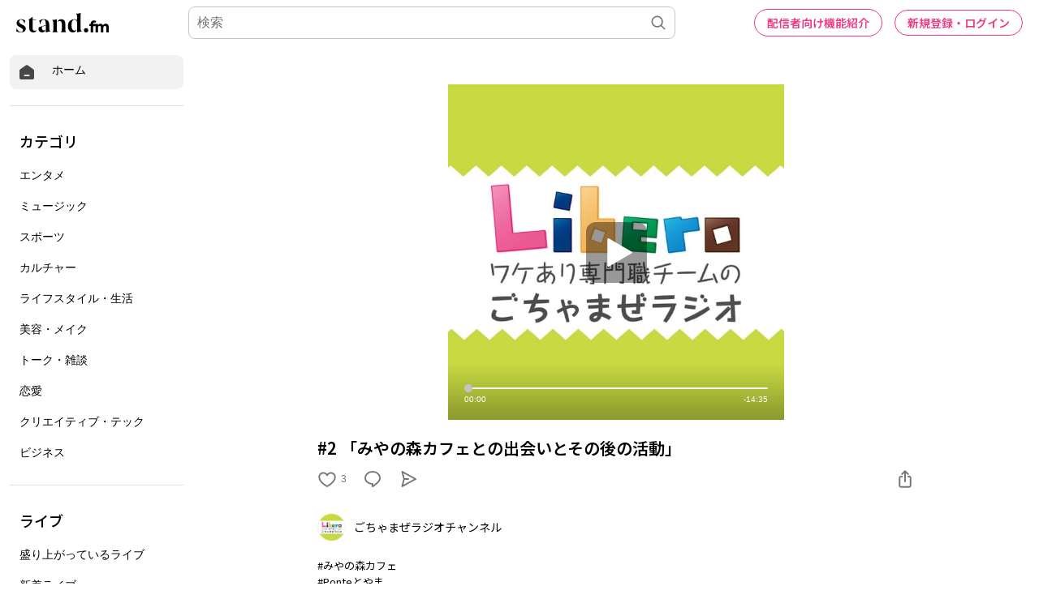

--- FILE ---
content_type: text/html; charset=utf-8
request_url: https://www.google.com/recaptcha/api2/aframe
body_size: 173
content:
<!DOCTYPE HTML><html><head><meta http-equiv="content-type" content="text/html; charset=UTF-8"></head><body><script nonce="pyd8Xs6gJ4um7DJRaXEiwg">/** Anti-fraud and anti-abuse applications only. See google.com/recaptcha */ try{var clients={'sodar':'https://pagead2.googlesyndication.com/pagead/sodar?'};window.addEventListener("message",function(a){try{if(a.source===window.parent){var b=JSON.parse(a.data);var c=clients[b['id']];if(c){var d=document.createElement('img');d.src=c+b['params']+'&rc='+(localStorage.getItem("rc::a")?sessionStorage.getItem("rc::b"):"");window.document.body.appendChild(d);sessionStorage.setItem("rc::e",parseInt(sessionStorage.getItem("rc::e")||0)+1);localStorage.setItem("rc::h",'1768739806318');}}}catch(b){}});window.parent.postMessage("_grecaptcha_ready", "*");}catch(b){}</script></body></html>